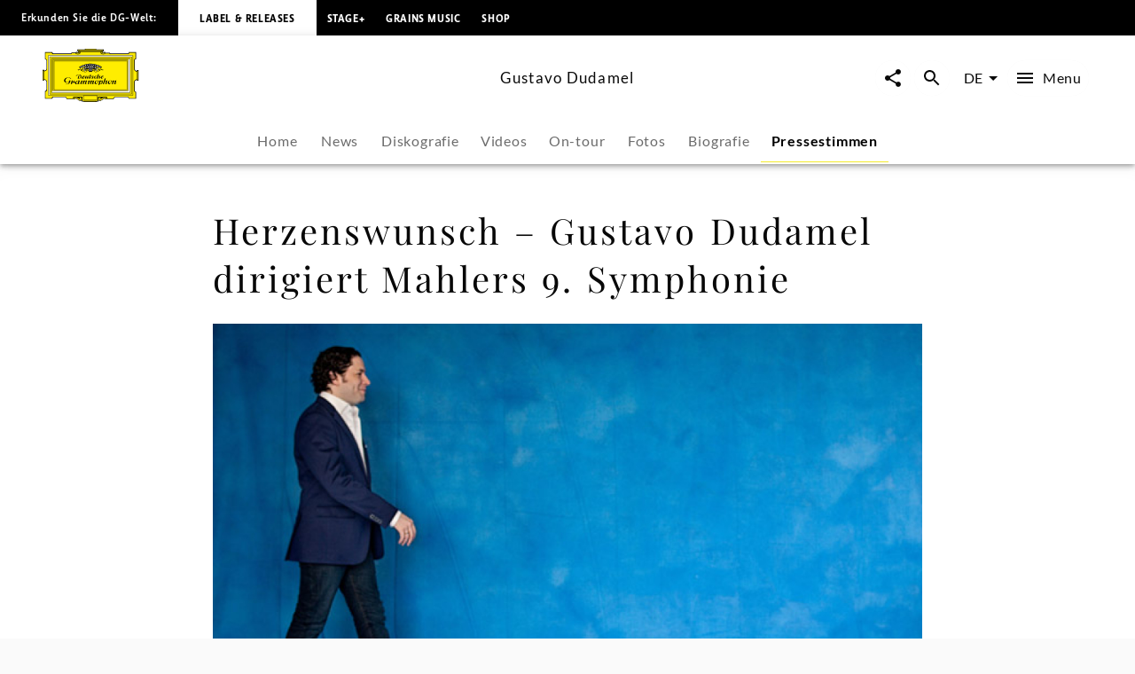

--- FILE ---
content_type: application/javascript; charset=UTF-8
request_url: https://www.deutschegrammophon.com/_next/static/chunks/6667.f76eccabb988c620.js
body_size: 1283
content:
"use strict";(self.webpackChunk_N_E=self.webpackChunk_N_E||[]).push([[6667,9048],{19048:(e,i,l)=>{l.r(i),l.d(i,{ProductFamilySlider:()=>j,default:()=>T});var n=l(60072),t=l(60004),a=l(84381),r=l(35514),s=l(55051),o=l(13118),u=l(44061),c=l(32104),d=l(348),h=l(10196),p=l(90363),f=l(47281),g=l(47706),y=l.n(g),b=l(8831),m=l(68644);let j=e=>{let{baseUrl:i="",showAllLabel:l="",showAllLink:g="",sectionTitle:y="",query:j={},queryVariables:T={},initialProductFamilies:k=[],initialProductFamiliesPageInfo:v={},handleShareClick:A=()=>{}}=e,I=(0,h.A)(),{settings:M}=(0,t.useContext)(f.N),[C,N]=(0,p.A)(k),[w,F]=(0,p.A)(null==v?void 0:v.hasNextPage),[P,x]=(0,p.A)(null==v?void 0:v.endCursor),{audioCarrierIds:q,productFamilyId:S,handlePlayButtonClick:R,handleAudioPlayerClose:E}=(0,m.R)(null),{moreMenuProps:U,handleMoreMenuButtonClick:_}=(0,b.U)(),[L,O]=(0,d.IT)({query:j,pause:!0,variables:{...T,after:P,labels:[5762,5772,5311],dateTo:new Date().toISOString().split("T")[0]}}),{data:V,error:X}=L;return(0,t.useEffect)(()=>{let e,i;if(!X&&V){if(V.universalMusic.collection){let{contents:l}=V.universalMusic.collection;e=(0,c.fj)(l.edges),i=l.pageInfo}else{if(!V.universalMusic.allProductFamilies)return void console.error(Error("Unknown edge node structure in query response: ".concat(V.universalMusic)));let{allProductFamilies:l}=V.universalMusic;e=(0,c.fj)(l.edges),i=l.pageInfo}F(i.hasNextPage),x(i.endCursor),N([...C,...e])}},[V]),(0,s.pk)({data:C,language:I,type:"productFamily",hasNode:!1}),C.length>0&&(0,n.jsxs)(n.Fragment,{children:[(0,n.jsx)(r.U,{showAllLabel:l,showAllLink:g,sectionTitle:y,hasMore:w,loadMore:()=>{O()},sliderName:"product-family",children:(0,a.u)(C,"productFamily",{handlePlay:R,handleMoreMenu:_})}),q&&(0,n.jsx)(o.ze,{productFamilyId:S,carrierIds:q,channel:M.apiChannel,withFunction:"MAIN_ARTIST",handleClose:E}),U&&(0,n.jsx)(u.n,{id:U.id,objectType:U.objectType,positionX:U.positionX,positionY:U.positionY,htmlId:"moreMenu",baseUrl:i,path:U.path,handleShareClick:A,trackingValues:{contentType:U.objectType,contentId:U.id,contentName:U.headline}})]})},T=j;j.propTypes={baseUrl:y().string,showAllLabel:y().string,showAllLink:y().any,sectionTitle:y().string,query:y().object.isRequired,queryVariables:y().object.isRequired,initialProductFamilies:y().arrayOf(y().object).isRequired,initialProductFamiliesPageInfo:y().shape({hasNextPage:y().bool,endCursor:y().string}).isRequired,handleShareClick:y().func}},90363:(e,i,l)=>{l.d(i,{A:()=>t});var n=l(60004);function t(e){let[i,l]=n.useState(e);return n.useEffect(()=>{l(e)},[e]),[i,l]}}}]);